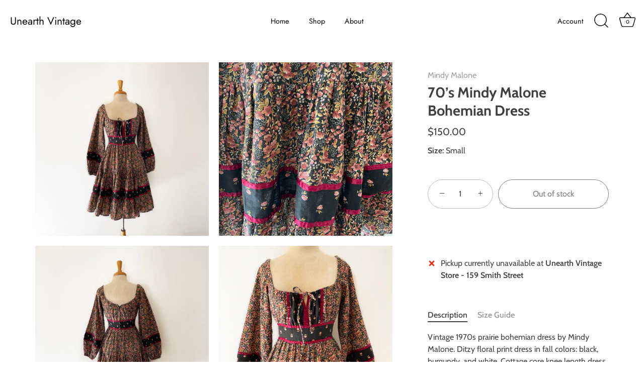

--- FILE ---
content_type: text/html; charset=utf-8
request_url: https://unearthvintage.com/variants/42993604624583/?section_id=store-availability
body_size: 1057
content:
<div id="shopify-section-store-availability" class="shopify-section"><div class="store-availability-container"
    data-section-id="store-availability"
    data-section-type="store-availability">

    <div class="store-availability-information"><div class="store-availability-icon store-availability-icon--unavailable">
          
            <svg xmlns="http://www.w3.org/2000/svg" focusable="false" aria-hidden="true" viewBox="0 0 352 512"><path fill="currentColor" d="M242.72 256l100.07-100.07c12.28-12.28 12.28-32.19 0-44.48l-22.24-22.24c-12.28-12.28-32.19-12.28-44.48 0L176 189.28 75.93 89.21c-12.28-12.28-32.19-12.28-44.48 0L9.21 111.45c-12.28 12.28-12.28 32.19 0 44.48L109.28 256 9.21 356.07c-12.28 12.28-12.28 32.19 0 44.48l22.24 22.24c12.28 12.28 32.2 12.28 44.48 0L176 322.72l100.07 100.07c12.28 12.28 32.2 12.28 44.48 0l22.24-22.24c12.28-12.28 12.28-32.19 0-44.48L242.72 256z"></path></svg>

          
        </div>

        <div class="store-availability-information-container"><p class="store-availability-information__title">
              Pickup currently unavailable at <strong>Unearth Vintage Store - 159 Smith Street</strong>
            </p></div>
    </div>

    <div class="store-availabilities-modal cc-popup cc-popup--right" aria-hidden="true" data-freeze-scroll="true">
      <div class="cc-popup-background"></div>
      <div class="cc-popup-modal"
           role="dialog"
           aria-modal="true"
           aria-labelledby="store-availabilities-modal__product-title">
        <button type="button" class="cc-popup-close" aria-label="Close">
          <svg aria-hidden="true" focusable="false" role="presentation" class="icon feather-x" viewBox="0 0 24 24"><path d="M18 6L6 18M6 6l12 12"/></svg>
        </button>

        <div class="cc-popup-container">
          <div class="cc-popup-content">
            <div class="cc-popup-text">
              <h2 class="store-availabilities-modal__product-title"
                  id="store-availabilities-modal__product-title"
                  data-store-availability-modal-product-title>
              </h2>
              <small class="store-availabilities-modal__variant-title store-availability-small-text">
                Small
              </small>
            </div><div class="store-availabilities-list" data-unit-system="imperial" role="list"><div class="store-availability-list__item">
                  <div class="store-availability-list__location">
                    <div class="store-availability-list__location__text">
                      <strong>
                        Unearth Vintage Store - 159 Smith Street
                      </strong>
                    </div>

                    
                      <a href="https://www.google.com/maps/search/?api=1&query=40.6863005,-73.99051469999999"
                         target="_blank"
                         rel="noopener"
                         class="store-availability-list__location__distance store-availability-small-text">
                    
<svg aria-hidden="true" focusable="false" xmlns="http://www.w3.org/2000/svg" viewBox="0 0 384 512"><path fill="currentColor" d="M172.268 501.67C26.97 291.031 0 269.413 0 192 0 85.961 85.961 0 192 0s192 85.961 192 192c0 77.413-26.97 99.031-172.268 309.67-9.535 13.774-29.93 13.773-39.464 0z"></path></svg>
<small
                        data-distance="false"
                        data-latitude="40.6863005"
                        data-longitude="-73.99051469999999">
                      </small>

                      <small data-distance-unit>mi</small>

                    
                      </a>
                    
                  </div>
                  <div class="store-availability-list__stock store-availability-small-text">
                    <div class="cc-icon-unavailable">
                      
                        <svg xmlns="http://www.w3.org/2000/svg" focusable="false" aria-hidden="true" viewBox="0 0 352 512"><path fill="currentColor" d="M242.72 256l100.07-100.07c12.28-12.28 12.28-32.19 0-44.48l-22.24-22.24c-12.28-12.28-32.19-12.28-44.48 0L176 189.28 75.93 89.21c-12.28-12.28-32.19-12.28-44.48 0L9.21 111.45c-12.28 12.28-12.28 32.19 0 44.48L109.28 256 9.21 356.07c-12.28 12.28-12.28 32.19 0 44.48l22.24 22.24c12.28 12.28 32.2 12.28 44.48 0L176 322.72l100.07 100.07c12.28 12.28 32.2 12.28 44.48 0l22.24-22.24c12.28-12.28 12.28-32.19 0-44.48L242.72 256z"></path></svg>

                      
                    </div>

                    <small>Pickup currently unavailable
</small>
                  </div><address class="store-availability-list__address">
                    <p>159 Smith Street<br>Unearth Vintage Store<br>Brooklyn NY 11201<br>United States</p>
                  </address><p class="store-availability-list__phone store-availability-list__phone--mobile">
                      <a href="tel:+19292440435">+19292440435</a><br>
                    </p>

                    <p class="store-availability-list__phone store-availability-list__phone--desktop">
                      +19292440435<br>
                    </p>
                </div></div>
          </div>
        </div>
      </div>
  	</div>
  </div>
</div>